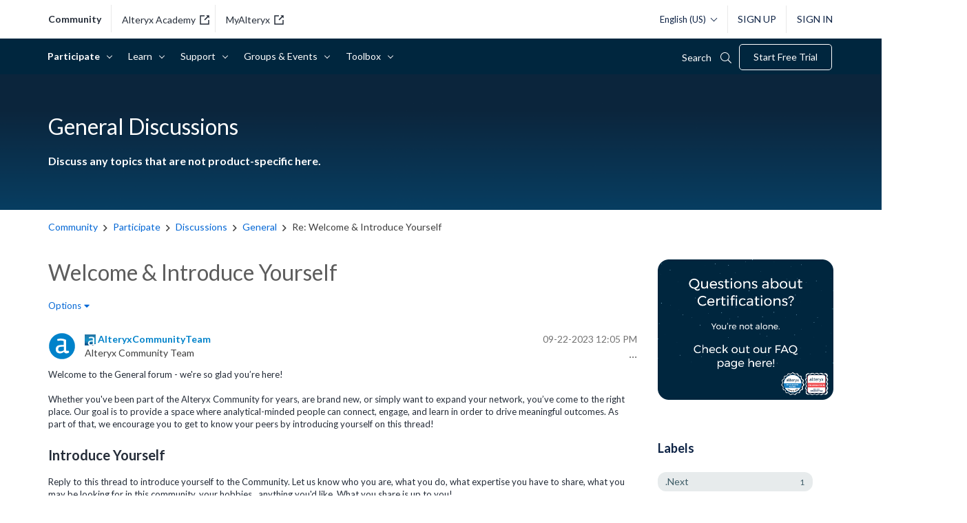

--- FILE ---
content_type: text/html; charset=UTF-8
request_url: https://community.alteryx.com/t5/General-Discussions/Welcome-amp-Introduce-Yourself/m-p/1221135
body_size: 1876
content:
<!DOCTYPE html>
<html lang="en">
<head>
    <meta charset="utf-8">
    <meta name="viewport" content="width=device-width, initial-scale=1">
    <title></title>
    <style>
        body {
            font-family: "Arial";
        }
    </style>
    <script type="text/javascript">
    window.awsWafCookieDomainList = [];
    window.gokuProps = {
"key":"AQIDAHjcYu/GjX+QlghicBgQ/7bFaQZ+m5FKCMDnO+vTbNg96AF9ZO7knldUHP8/4v89DrtSAAAAfjB8BgkqhkiG9w0BBwagbzBtAgEAMGgGCSqGSIb3DQEHATAeBglghkgBZQMEAS4wEQQMdMda3UYhahVsCXvUAgEQgDuVdMhHcUEmAgLaAz3dl+bxRFCsbgw6H8Od+h9kjx73yBqg0YpijoxCxbxmsKvqxC3U9oY9araV+F5RKA==",
          "iv":"D549jgE7ggAABqyB",
          "context":"PxEEgc3ciux5cOsweBKYUPFF0UBNVRtH7O2u7WzLOHQJbq4PPQ6KYMO2PoMOHVbXwirlIdC0IS0zps4+2bvRHmeGV5mbQypHfaR5S9vm1vTCOIRbWXYK9sv3QrchNK+B9ytlB6vMd3f9IlFx50E747yldDeFyxa6QXbRSW1rRMhhqlsZizdtIFn8Kk/tt6lGpcJSWgz1D7jH9Hds2FYyLbG58Reqg+1H7acyisvxddtoJfgMjHk0fR6JrOnQmUFJBW2JGyIHyqVptf6tq82HXHWSJfSXn6gF4TuQR4jIAzkkQkDdey22vgyxZGCK36dXtik9+WFAganCfY9WhkWA61PWaEElXs2KLYT/gtrnAHIX1xxzzKRt9I0txgnqw7qSWpv9USNpaj7XNaKtAhY5NqDoNY8qjRK5k7t6"
};
    </script>
    <script src="https://bc0439715fa6.967eb88d.us-east-2.token.awswaf.com/bc0439715fa6/29557fe598c8/ec6f8c6468ab/challenge.js"></script>
</head>
<body>
    <div id="challenge-container"></div>
    <script type="text/javascript">
        AwsWafIntegration.saveReferrer();
        AwsWafIntegration.checkForceRefresh().then((forceRefresh) => {
            if (forceRefresh) {
                AwsWafIntegration.forceRefreshToken().then(() => {
                    window.location.reload(true);
                });
            } else {
                AwsWafIntegration.getToken().then(() => {
                    window.location.reload(true);
                });
            }
        });
    </script>
    <noscript>
        <h1>JavaScript is disabled</h1>
        In order to continue, we need to verify that you're not a robot.
        This requires JavaScript. Enable JavaScript and then reload the page.
    </noscript>
</body>
</html>